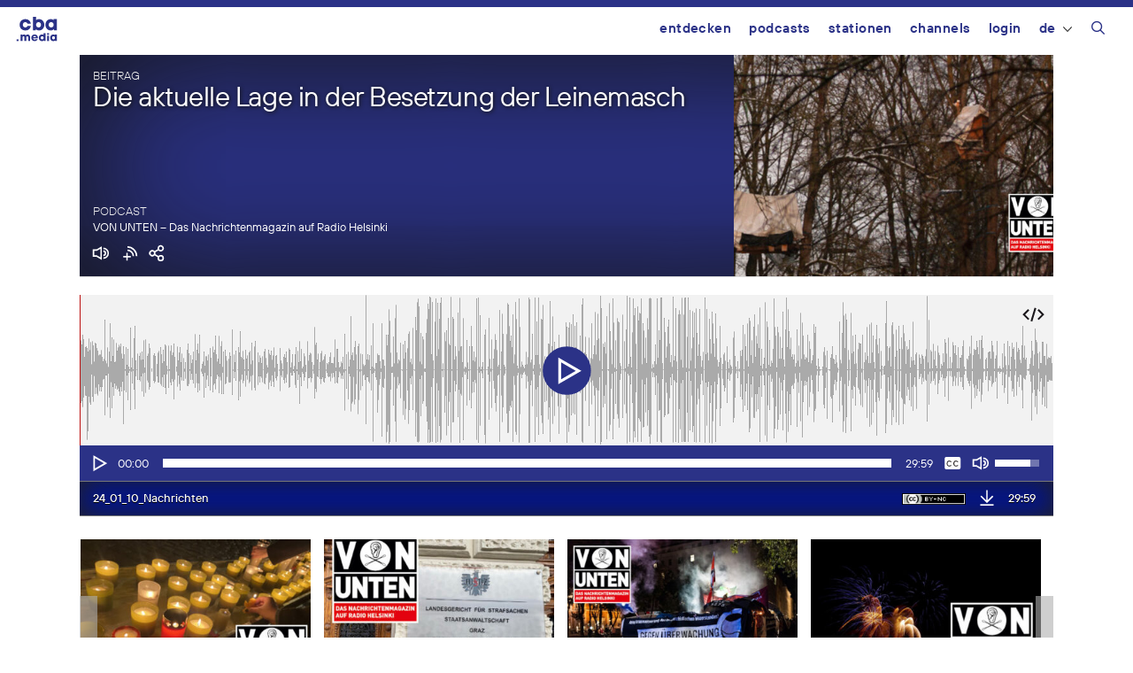

--- FILE ---
content_type: text/html; charset=UTF-8
request_url: https://cba.media/wp-admin/admin-ajax.php
body_size: 930
content:
{"post_id":647590,"post_permalink":"https:\/\/cba.media\/647590","series":{"ID":263952,"post_title":"VON UNTEN - Das Nachrichtenmagazin auf Radio Helsinki","permalink":"https:\/\/cba.media\/podcast\/von-unten-das-nachrichtenmagazin-auf-radio-helsinki"},"post_parent_title":"Die aktuelle Lage in der Besetzung der Leinemasch","post_parent_content":"Heute h\u00f6rt ihr einen l\u00e4ngeren Beitrag von FSK in Hamburg zur aktuellen Besetzung in der Leinemasch. Die Leinemasch ist ein Landschaftsschutzgebiet in Hannover und soll im Februar 2024 f\u00fcr den Ausbau einer Schnellstra\u00dfe gerodet werden. Das Gebiet ist ein \u00fcber mehrere Jahrzehnte gewachsenes Feuchtgebiet und Moor, das gr\u00f6\u00dfere Mengen an CO2 speichert als ein Wald.\r\nSeit Herbst 2023 gibt es die Besetzung namens T\u00fcmpeltown, die versucht die Rodungen zu stoppen. Lukky von Radio FSK aus Hamburg hat mit einigen Besetzer:innen und einer freien Journalistin \u00fcber die Situation vor Ort gesprochen.\r\nH\u00f6rt rein!\r\n\r\nHier findet ihr noch weitere Infos zur Besetzung T\u00fcmpeltown auf der Website von Wald statt Asphalt und blackblocks.org!\r\n\r\nNachtrag: Am 15.01.24 wurde mit der R\u00e4umung von T\u00fcmpeltown begonnen.","attachment_url":"https:\/\/cba.media\/647590\/24_01_10_nachrichten","attachment_link":"<a href=\"https:\/\/cba.media\/647590\/24_01_10_nachrichten\" rel=\"modal:open\"><img class=\"ttb\" src=\"https:\/\/cba.media\/wp-content\/themes\/cba2020\/images\/download.svg\" alt=\"Datei herunterladen\" title=\"Datei herunterladen\" \/><\/a>","fileformat":["mp3"],"originators":"","markers":[],"license_image":"<a href=\"\/\/creativecommons.org\/licenses\/by-nc\/4.0\/deed.de\" target=\"_blank\" onclick=\"javascript:window.open('\/\/creativecommons.org\/licenses\/by-nc\/4.0\/deed.de', '_blank');\"><img src=\"https:\/\/cba.media\/wp-content\/themes\/cba2020\/images\/icon_cc_by_nc.png\"  title=\"Namensnennung - Nicht-kommerzielle Nutzung\" class=\"license-image ttb\" \/><\/a>","license":"by-nc","version":"4.0","conditions":"Namensnennung - Nicht-kommerzielle Nutzung","license_link":"https:\/\/creativecommons.org\/licenses\/by-nc\/4.0\/deed.de"}